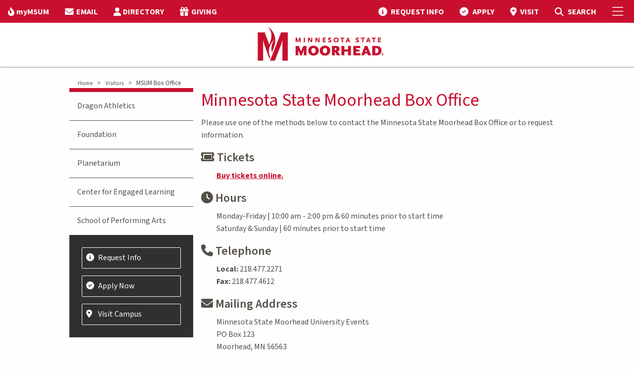

--- FILE ---
content_type: text/html; charset=utf-8
request_url: https://www.mnstate.edu/visitors/box-office
body_size: 44577
content:


<!DOCTYPE html>
<html lang="en" class="no-js">
<head>
    <meta charset="utf-8" />
    <title>
        Minnesota State Moorhead Box Office
    </title>
    <meta name="description" content="Please use one of the methods below to contact the Minnesota State Moorhead Box Office or to request information. " />
    <meta name="keywords" content="MSUM, MSU Moorhead, Minnesota State University Moorhead, Minnesota State Moorhead, Moorhead, Minnesota, college, academics, MSU, MnSCU, University, Moorhead State, MN, midwest, higher education, colleges, universities, university, college, minnesota state, tickets, online tickets, box office, university box office, university tickets" />

    <!--Open Graph-->
    <meta property="og:title" content="Minnesota State Moorhead Box Office" />

        <meta property="og:image" content="" />

    <meta property="og:image:width" content="1366" />
    <meta property="og:image:height" content="911" />
    <meta property="og:video" content="" />
    <meta property="og:video:width" content="1366" />
    <meta property="og:video:height" content="911" />
    <meta property="og:description" content="Please use one of the methods below to contact the Minnesota State Moorhead Box Office or to request information. " />
    <!--End Open Graph-->
    <!--Twitter-->
    <meta property="twitter:card" content="summary_large_image" />
    <meta property="twitter:description" content="Please use one of the methods below to contact the Minnesota State Moorhead Box Office or to request information. " />
    <meta property="twitter:image" content="" />
    <!--End Twitter-->
    <meta name="facebook-domain-verification" content="nuc0lmxh2pd9ut38fr2p6ikq0zuzhm" />

    <!-- Google Tag Manager -->
    <script>
        (function (w, d, s, l, i) {
            w[l] = w[l] || []; w[l].push({
                'gtm.start':
                    new Date().getTime(), event: 'gtm.js'
            }); var f = d.getElementsByTagName(s)[0],
                j = d.createElement(s), dl = l != 'dataLayer' ? '&l=' + l : ''; j.async = true; j.src =
                    'https://www.googletagmanager.com/gtm.js?id=' + i + dl; f.parentNode.insertBefore(j, f);
        })(window, document, 'script', 'dataLayer', 'GTM-WSW5G7');
    </script>

    <!-- End Google Tag Manager -->
    <link rel="preconnect" href="https://fonts.googleapis.com">
    <link rel="preconnect" href="https://fonts.gstatic.com" crossorigin>
    <link href="https://fonts.googleapis.com/css2?family=Source+Sans+3:ital,wght@0,200..900;1,200..900&display=swap" rel="stylesheet">
    <link rel="Shortcut Icon" href="/img/favicon.ico" />
    <link rel="apple-touch-icon" href="/img/apple-touch-icon.png" />
    <meta name="viewport" content="width=device-width, initial-scale=1.0" />
    <link rel="stylesheet" type="text/css" href="https://cdn.datatables.net/v/zf/dt-1.10.24/r-2.2.7/datatables.min.css" />
    <script data-search-pseudo-elements src="https://kit.fontawesome.com/5bb8ccfb1f.js" crossorigin="anonymous"></script>
    <link href="/css/bundle.css?v=251" rel="stylesheet" type="text/css" />


    <script src="https://cdnjs.cloudflare.com/ajax/libs/jquery/3.3.1/jquery.min.js" crossorigin="anonymous"></script>
    <script src="https://cdnjs.cloudflare.com/ajax/libs/jqueryui/1.11.4/jquery-ui.min.js"></script>
    <script src="/foundation-6.5.1/js/vendor/foundation.js"></script>

    
    <link rel="canonical" href="https://www.mnstate.edu/visitors/box-office" />

</head>
<body>

        <!-- Google Tag Manager (noscript) -->
        <noscript>
            <iframe src="https://www.googletagmanager.com/ns.html?id=GTM-WSW5G7"
                    height="0" width="0" style="display:none;visibility:hidden"></iframe>
        </noscript>
        <!-- End Google Tag Manager (noscript) -->
    
    
    


    <div class="hide-for-print">
    <div id="offCanvas" class="off-canvas position-right" data-off-canvas data-content-scroll="false">
        <button class="close-button" aria-label="Close menu" type="button" data-close>
            <span aria-hidden="true">&times;</span>
        </button>
        <div>
            <ul class="menu-header">
                <li></li>
            </ul>
            <ul class="accordion-menu vertical menu" data-accordion-menu data-multi-open="false" data-submenu-toggle="true" style="border-bottom: none;">
                    <li class="menu vertical nested">
                        <a href="/academics" target="">Academics</a>
                            <ul>
                                    <li>
                                        <a href="/academics/majors" target="">Undergraduate Majors &amp; Minors</a>
                                    </li>
                                    <li>
                                        <a href="/academics/graduate" target="">Graduate Degrees &amp; Certificates</a>
                                    </li>
                                    <li>
                                        <a href="/academics/online" target="">Online &amp; Distance Education</a>
                                    </li>
                                    <li>
                                        <a href="/academics/transfer" target="">Transfer Degrees</a>
                                    </li>
                                    <li>
                                        <a href="/academics/calendars" target="">Academic Calendars</a>
                                    </li>
                                    <li>
                                        <a href="/academics/accelerated-options" target="">Accelerated Options</a>
                                    </li>
                                    <li>
                                        <a href="/academics/requirements" target="">Academic Requirements</a>
                                    </li>
                                    <li>
                                        <a href="/academics/support" target="">Academic Support</a>
                                    </li>
                                    <li>
                                        <a href="/academics/opportunities" target="">Academic Opportunities</a>
                                    </li>
                                    <li>
                                        <a href="/about/accreditation" target="_top">Accreditation</a>
                                    </li>
                                    <li>
                                        <a href="/academics/colleges-schools" target="">Colleges, Schools &amp; Departments</a>
                                    </li>
                                    <li>
                                        <a href="/library" target="_top">Library</a>
                                    </li>
                            </ul>
                    </li>
                    <li class="menu vertical nested">
                        <a href="/admissions" target="">Admissions</a>
                            <ul>
                                    <li>
                                        <a href="/admissions/freshman" target="_top">Undergraduate</a>
                                    </li>
                                    <li>
                                        <a href="/admissions/freshman" target="">Freshman</a>
                                    </li>
                                    <li>
                                        <a href="/admissions/transfer" target="">Transfer</a>
                                    </li>
                                    <li>
                                        <a href="/admissions/international" target="">International</a>
                                    </li>
                                    <li>
                                        <a href="/admissions/online" target="">Online</a>
                                    </li>
                                    <li>
                                        <a href="/admissions/graduate" target="">Graduate</a>
                                    </li>
                                    <li>
                                        <a href="/admissions/military" target="">Veteran &amp; Military</a>
                                    </li>
                                    <li>
                                        <a href="/admissions/prospective-parents-families" target="">Prospective Parents &amp; Families</a>
                                    </li>
                                    <li>
                                        <a href="/admissions/representatives" target="">Contact Your Representative</a>
                                    </li>
                                    <li>
                                        <a href="/admissions/admitted" target="">Admitted</a>
                                    </li>
                                    <li>
                                        <a href="/admissions/request-information" target="">Request Information</a>
                                    </li>
                                    <li>
                                        <a href="/admissions/visit" target="">Visit Campus</a>
                                    </li>
                                    <li>
                                        <a href="/admissions/apply-now" target="">Apply Now</a>
                                    </li>
                            </ul>
                    </li>
                    <li class="menu vertical nested">
                        <a href="/cost-aid" target="">Cost &amp; Aid</a>
                            <ul>
                                    <li>
                                        <a href="/cost-aid/undergraduate" target="">Cost of Attendance</a>
                                    </li>
                                    <li>
                                        <a href="/cost-aid/tuition-fees" target="">Tuition &amp; Fees</a>
                                    </li>
                                    <li>
                                        <a href="/cost-aid/payment-options" target="">Payment Options</a>
                                    </li>
                                    <li>
                                        <a href="/cost-aid/tuition-fees/payment-dates" target="">Payment Dates</a>
                                    </li>
                                    <li>
                                        <a href="/cost-aid/financial-aid/apply" target="">Apply for Aid</a>
                                    </li>
                                    <li>
                                        <a href="/cost-aid/financial-aid" target="">Financial Aid</a>
                                    </li>
                                    <li>
                                        <a href="/cost-aid/scholarships" target="">Scholarships</a>
                                    </li>
                                    <li>
                                        <a href="/cost-aid/net-price-calculator" target="">Net Price Calculator</a>
                                    </li>
                            </ul>
                    </li>
                    <li class="menu vertical nested">
                        <a href="/student-life" target="">Student Life</a>
                            <ul>
                                    <li>
                                        <a href="/student-life/diversity-equity-inclusion" target="">Diversity, Equity &amp; Inclusion</a>
                                    </li>
                                    <li>
                                        <a href="/student-life/housing" target="_top">Housing</a>
                                    </li>
                                    <li>
                                        <a href="/student-life/housing/learning-communities" target="_top">Learning Communities</a>
                                    </li>
                                    <li>
                                        <a href="/student-life/dining" target="">Dining</a>
                                    </li>
                                    <li>
                                        <a href="/student-life/fm-area" target="">Fargo-Moorhead Area</a>
                                    </li>
                                    <li>
                                        <a href="/student-life/student-activities" target="_top">Organizations &amp; Activities</a>
                                    </li>
                                    <li>
                                        <a href="/student-life/health-wellness" target="">Health &amp; Wellness</a>
                                    </li>
                                    <li>
                                        <a href="/student-life/public-safety" target="">Safety &amp; Security</a>
                                    </li>
                                    <li>
                                        <a href="/student-life/student-services" target="">Student Services</a>
                                    </li>
                                    <li>
                                        <a href="/student-life/dean-students/case-management-services/immediate-needs" target="">Basic Need Resources</a>
                                    </li>
                            </ul>
                    </li>
                    <li class="menu vertical nested">
                        <a href="/athletics-recreation" target="">Athletics</a>
                            <ul>
                                    <li>
                                        <a href="https://www.msumdragons.com/" target="_top">Dragon Athletics</a>
                                    </li>
                                    <li>
                                        <a href="/athletics-recreation/club-sports" target="">Club Sports</a>
                                    </li>
                                    <li>
                                        <a href="/athletics-recreation/intramurals" target="">Intramurals</a>
                                    </li>
                                    <li>
                                        <a href="/athletics-recreation/recreation" target="">Recreation</a>
                                    </li>
                            </ul>
                    </li>
                    <li class="menu vertical nested">
                        <a href="/visitors" target="">Visitors</a>
                            <ul>
                                    <li>
                                        <a href="/visitors/alumni" target="_top">Alumni</a>
                                    </li>
                                    <li>
                                        <a href="/visitors/family" target="">Parents &amp; Family</a>
                                    </li>
                                    <li>
                                        <a href="/about/engaged-learning" target="_top">Community Engagement</a>
                                    </li>
                                    <li>
                                        <a href="/foundation" target="_top">MSUM Foundation</a>
                                    </li>
                                    <li>
                                        <a href="/visitors/maps" target="">Maps &amp; Parking</a>
                                    </li>
                                    <li>
                                        <a href="/admissions/visit" target="_top">Campus Visit</a>
                                    </li>
                                    <li>
                                        <a href="/admissions/visit/virtual-tour" target="_blank">Virtual Tour</a>
                                    </li>
                                    <li>
                                        <a href="https://news.mnstate.edu/" target="_top">News</a>
                                    </li>
                                    <li>
                                        <a href="https://www.bkstr.com/mnstatestore/home" target="_top">Bookstore</a>
                                    </li>
                                    <li>
                                        <a href="/foundation/give" target="_top">Donate</a>
                                    </li>
                            </ul>
                    </li>
                    <li class="menu vertical nested">
                        <a href="/about" target="">About</a>
                            <ul>
                                    <li>
                                        <a href="/about/mission-strategic-framework" target="">Mission, Vision &amp; Values</a>
                                    </li>
                                    <li>
                                        <a href="/about/accreditation" target="">Accreditation &amp; Compliance</a>
                                    </li>
                                    <li>
                                        <a href="/about/facts" target="">Facts</a>
                                    </li>
                                    <li>
                                        <a href="/about/institutional-effectiveness/institutional-reports" target="">Student Achievement Information</a>
                                    </li>
                                    <li>
                                        <a href="https://nces.ed.gov/collegenavigator/?q=minnesota&#x2B;state&#x2B;university&#x2B;moorhead&amp;s=all&amp;l=91&#x2B;94&amp;id=174358" target="_top">College Profile</a>
                                    </li>
                                    <li>
                                        <a href="/about/history-traditions" target="">Our History &amp; Traditions</a>
                                    </li>
                                    <li>
                                        <a href="/visitors/maps/webcam" target="_top">Our Campus</a>
                                    </li>
                                    <li>
                                        <a href="/about/university-leadership" target="">University Leadership</a>
                                    </li>
                                    <li>
                                        <a href="/about/president" target="">Meet Our President</a>
                                    </li>
                                    <li>
                                        <a href="/about/mission-strategic-framework" target="">Strategic Framework</a>
                                    </li>
                                    <li>
                                        <a href="/about/policies-procedures" target="">Policies &amp; Procedures</a>
                                    </li>
                                    <li>
                                        <a href="/academics/opportunities/artificial-intelligence" target="">Institute of Applied AI</a>
                                    </li>
                            </ul>
                    </li>
                    <li class="menu vertical nested hide-for-large">
                        <a alt="myMSUM" href="/mymsum">myMSUM</a>
                    </li>
                    <li class="menu vertical nested hide-for-large">
                        <a alt="EMAIL" href="https://outlook.com/minnstate.edu">EMAIL</a>
                    </li>
                    <li class="menu vertical nested hide-for-large">
                        <a alt="DIRECTORY" href="/directory">DIRECTORY</a>
                    </li>
                    <li class="menu vertical nested hide-for-large">
                        <a alt="GIVING" href="/foundation/give">GIVING</a>
                    </li>
            </ul>
        </div>
        <div>
                <!-- Visit Apply Buttons -->
                <div class="small-shrink text-center flex-dir-column" style="display: flex; padding-top: 1em;">
                    <a class="light-button" href="/admissions/request-information" title="Request info">
                        Request Info
                    </a>
                    <a class="light-button" href="/admissions/visit" title="Visit campus">
                        Visit
                    </a>
                    <a class="dark-button" href="/admissions/apply-now" title="Apply now">
                        Apply
                    </a>
                </div>
            <!-- Search -->
            <div id="top-search-container" class="search-form cell" style="padding: 1em;">
                <form action="/search/" method="get">
                    <div class="input-group">
                        <span class="input-group-label"><i class="fa fa-magnifying-glass"></i></span>
                        <input name="q" type="text" id="siteSearchTxt" class="search input-group-field" placeholder="Search mnstate.edu" title="Search Input" />
                        <div class="input-group-button">
                            <input type="submit" value="Submit" id="siteSearchBtn" class="button" />
                        </div>
                    </div>
                </form>
            </div>
        </div>

    </div>
</div>

<header>
    <div class="data-sticky-container">
        <div class="sticky" data-sticky data-options="marginTop:0;stickyOn:small;">
            <div class="hide-for-print" id="top-nav">
                <div class="grid-container-full">
                    <div class="grid-x">
                        <div class="cell shrink">
                            <ul class="dropdown menu align-right top-menu top-menu-left" data-dropdown-menu>
                                    <li class="show-for-large">
                                        <a alt="myMSUM" href="/mymsum"><i class="fa-solid fa-fire-flame-curved"></i><span class="top-nav-label">myMSUM</span></a>
                                    </li>
                                    <li class="show-for-large">
                                        <a alt="EMAIL" href="https://outlook.com/minnstate.edu"><i class="fas fa-envelope"></i><span class="top-nav-label">EMAIL</span></a>
                                    </li>
                                    <li class="show-for-large">
                                        <a alt="DIRECTORY" href="/directory"><i class="fas fa-user"></i><span class="top-nav-label">DIRECTORY</span></a>
                                    </li>
                                    <li class="show-for-large">
                                        <a alt="GIVING" href="/foundation/give"><i class="fas fa-gift"></i><span class="top-nav-label">GIVING</span></a>
                                    </li>
                            </ul>
                        </div>
                        <div class="cell auto">
                            <nav class="right-menu">
                                <ul class="dropdown menu align-right top-menu" data-dropdown-menu>
                                            <li class="top-menu-link hide-for-small-only">
                                                <a alt="REQUEST INFO" href="/admissions/request-information">
                                                    <i class="fas fa-circle-info"></i>
                                                    <span class="top-nav-label">REQUEST INFO</span></a>
                                            </li>
                                            <li class="top-menu-link hide-for-small-only">
                                                <a alt="APPLY" href="/admissions/apply-now">
                                                    <i class="fa-solid fa-circle-check"></i>
                                                    <span class="top-nav-label">APPLY</span></a>
                                            </li>
                                            <li class="top-menu-link hide-for-small-only">
                                                <a alt="VISIT" href="/admissions/visit">
                                                    <i class="fa-solid fa-location-dot"></i>
                                                    <span class="top-nav-label">VISIT</span></a>
                                            </li>
                                    <li class="search-icon search-open">
                                        <a alt="MSUM Site Search" href="#" class="open-search" aria-label="Toggle Search">
                                            <i class="fas fa-magnifying-glass"></i>
                                            <span class="show-for-sr">Toggle Search</span>
                                            <span class="hide-for-small-only">SEARCH</span>
                                        </a>
                                    </li>
                                    <li id="top-search-container">
                                        <form action="/search/" method="get">
                                            <div class="input-group">
                                                <span class="input-group-label"><i class="fa fa-magnifying-glass"></i></span>
                                                <input name="q" type="text" id="siteSearchTxt" class="search input-group-field" placeholder="Search mnstate.edu" title="Search Input" />
                                                <div class="input-group-button">
                                                    <input type="submit" value="Submit" id="siteSearchBtn" class="button" />
                                                </div>
                                            </div>
                                        </form>
                                    </li>
                                </ul>
                            </nav>
                        </div>
                        <div class="cell shrink">
                            <nav class="right-menu">
                                <ul class="menu top-menu">
                                    <li><a href="javascript:void(0)" data-toggle="offCanvas" aria-label="Toggle Mobile Menu"><i class="fal fa-bars"></i><span class="show-for-sr">Toggle Mobile Menu</span></a></li>
                                </ul>
                            </nav>
                        </div>
                    </div>
                </div>
            </div>
            <div id="transparent-header" class="opaque-bg">
                <div id="main-nav-container">
                    <div class="grid-container-full">
                        <div class="grid-x">
                            <div id="logo">
                                    <a href="/" id="Header1_LogoLink" alt="MSUM Home Page"><img src="/img/MSUM-Logo.png" id="Header1_LogoImage" alt="MSUM Home Page" /></a>
                            </div>
                        </div>
                    </div>
                </div>
            </div>
        </div>
    </div>
</header>

    <div id="main-body" class=" off-canvas-content" data-off-canvas-content>
        <section id="feature-image">
        </section>
        

    <div class="alert-container  ">
            <div class="alert-wrapper grid-container">
            </div>
        </div>


        <div id="main-content">
                <div class="grid-container no-pad">
                    <div class="grid-margin-x">
                        <div class="breadcrumbs hide-for-print" style="margin-top:.5rem">
                            <div>
                                <div class="breadcrumbs" style="margin-left:1.5rem">
                                        <span style="white-space:nowrap">
                                            <a href="/" target="">Home</a>
                                            <span class="arrow">&gt; </span>
                                        </span>
                                        <span style="white-space:nowrap">
                                            <a href="/visitors" target="">Visitors</a>
                                            <span class="arrow">&gt; </span>
                                        </span>
                                    <span style="white-space:nowrap">
                                        MSUM Box Office
                                    </span>
                                </div>
                            </div>
                        </div>
                    </div>
                </div>

            



<div class="grid-container no-pad">
    <div class="grid-x no-pad">
        <div class="cell medium-12 large-order-2 large-9">
            <div class="main-content">
                
<div>
    <h1>Minnesota State Moorhead Box Office</h1>

    <div>
        
<p>Please use one of the methods below to contact the Minnesota State Moorhead Box Office or to request information.</p>
<h3><em class="fas fa-ticket"></em> Tickets</h3>
<p class="h3-icon-indent"><a title="Buy tickets online." href="https://mnstatetickets.universitytickets.com/">Buy tickets online.</a></p>
<h3><em class="fas fa-clock"></em> Hours</h3>
<p class="h3-icon-indent">Monday-Friday | 10:00 am - 2:00 pm &amp; 60 minutes prior to start time<br />Saturday &amp; Sunday | 60 minutes prior to start time</p>


<h3><em class="fas fa-phone"></em> Telephone</h3>
<p class="h3-icon-indent"><strong>Local:</strong> 218.477.2271<br /><strong>Fax:</strong> 218.477.4612</p>
<h3><em class="fas fa-envelope"></em> Mailing Address</h3>
<p class="h3-icon-indent">Minnesota State Moorhead University Events<br />PO Box 123<br />Moorhead, MN 56563</p>
<h3><em class="fas fa-location-arrow"></em> Location</h3>
<p class="h3-icon-indent"><a title="Center for the Arts 156" href="https://www.google.com/maps/place/Roland+Dille+Center+for+the+Arts/@46.8679248,-96.7606321,17.37z/data=!4m13!1m7!3m6!1s0x52c8c930440a4583:0x52793d9f52333daf!2s1104+7th+Ave+S,+Moorhead,+MN+56563!3b1!8m2!3d46.8671313!4d-96.7594472!3m4!1s0x0:0xce33755c250645ce!8m2!3d46.8657722!4d-96.7604381" target="_blank" rel="noopener">Center for the Arts 156</a><br />801 13th Street South<br />Moorhead, MN 56563</p>


<h3><em class="fas fa-users"></em> Box Office Staff</h3>




<div>
        <div class="directory-contact-container" data-id="4487" data-list-type="Employee">
            <input type="hidden" class="fullname-val" value="Amanda Citrowske" />
            
<div class="grid-margin-x grid-x align-center-middle directory-container" style="margin:1rem 0">
    <div class="small-12 medium-3 cell text-left medium-text-center directory-picture">
            <i class="fas fa-circle-user" style="font-size:10rem; color: #d1d1d1;"></i>
    </div>
    <div class="small-12 medium-8 cell">
        <div class="profile-wrapper">
            <div>
                    <span class="bold" style="font-size: 1.35em;">Amanda Citrowske</span>

            </div>

            <div class="cluster">
                <div class="italic">Director of Ticketing Services</div>
                <div class="italic">College of Arts &amp; Humanities | University Events</div>
            </div>

            <div style="line-height:1.75rem">
                <div style="margin-top:.5rem">
                    <i class="far fa-envelope fa-fw"></i>
                        <a class="initiate-email">Send Email</a>
                        <span style="margin:0 .5rem">|</span>
                        <span style="white-space: nowrap"><i class="far fa-phone-flip fa-fw" style="margin-right:.25rem"></i>Phone: <a href='tel:218.477.4720' class='hide-for-large'>218.477.4720</a><span class='show-for-large'>218.477.4720</span></span>
                </div>
                <div>
                            <span><i class="far fa-building fa-fw" style="margin-right:.25rem"></i>CA 156A</span>
                </div>
                <div style="margin-left: -.25rem; display: inline-block;">
                        <div class="social-links-container">
                            <a href="https://www.mnstate.edu/tickets" title="https://www.mnstate.edu/tickets" target="_blank"><i class="far fa-globe social-links-directory"></i></a>
                        </div>
                </div>
            </div>
        </div>

    </div>
        <div class="small-12 cell bio-container" style="margin-top:1rem">
            <div class="short-bio">
                
            </div>
            <div class="short-bio" style="display:none;">
                
                <a id="MinimizeBio" class="Expand-Bio" style="display: none"><i class="fas fa-circle-minus"></i></a>
            </div>
            <hr />
        </div>
</div>


        </div>
        <div class="directory-contact-container" data-id="1722" data-list-type="Employee">
            <input type="hidden" class="fullname-val" value="Elizabeth Evert-Karnes" />
            
<div class="grid-margin-x grid-x align-center-middle directory-container" style="margin:1rem 0">
    <div class="small-12 medium-3 cell text-left medium-text-center directory-picture">
            <div><img class="profile-pic-placeholder" src="/Directory/GetPhoto?image=47ea17c0-4e25-4b6b-8d8a-f55e5b3678c2.jpg" /></div>
    </div>
    <div class="small-12 medium-8 cell">
        <div class="profile-wrapper">
            <div>
                    <span class="bold" style="font-size: 1.35em;">Elizabeth Evert-Karnes</span>

            </div>

            <div class="cluster">
                <div class="italic">Director of University Events</div>
                <div class="italic">University Events</div>
            </div>

            <div style="line-height:1.75rem">
                <div style="margin-top:.5rem">
                    <i class="far fa-envelope fa-fw"></i>
                        <a class="initiate-email">Send Email</a>
                        <span style="margin:0 .5rem">|</span>
                        <span style="white-space: nowrap"><i class="far fa-phone-flip fa-fw" style="margin-right:.25rem"></i>Phone: <a href='tel:218.477.2267' class='hide-for-large'>218.477.2267</a><span class='show-for-large'>218.477.2267</span></span>
                </div>
                <div>
                            <span><i class="far fa-building fa-fw" style="margin-right:.25rem"></i>CA 156A</span>
                </div>
                <div style="margin-left: -.25rem; display: inline-block;">
                </div>
            </div>
        </div>

    </div>
        <div class="small-12 cell bio-container" style="margin-top:1rem">
            <div class="short-bio">
                
            </div>
            <div class="short-bio" style="display:none;">
                
                <a id="MinimizeBio" class="Expand-Bio" style="display: none"><i class="fas fa-circle-minus"></i></a>
            </div>
            <hr />
        </div>
</div>


        </div>
</div>


<input class="email-form-path" id="CurrentPage_MainBody_EmailFormPath" name="CurrentPage.MainBody.EmailFormPath" type="hidden" value="/DirectoryPage/DirectoryEmailForm" />
<div class="reveal" id="emailDialog" data-reveal></div>
<div class="reveal" id="confirmModal" data-reveal>
    <h1 class="text-center">Email Sent</h1>
    <h6 class="text-center">Thank you for submitting your email.</h6>
    <div class="text-center">
        <input type="button" data-close class="dark-button" value="Close" />
    </div>
    <button class="close-button" data-close aria-label="Close modal" type="button">
        <span aria-hidden="true">&times;</span>
    </button>
</div>



    </div>
</div>


            </div>
        </div>
        <div class="cell medium-12 large-order-1 large-3 side-nav hide-for-print">
            
<div class="side-nav-main-container">
        <ul class="side-nav-main">
                <li class="menuitem "><a href="https://www.msumdragons.com/" target="_top">Dragon Athletics</a></li>
                <li class="menuitem "><a href="/foundation" target="_top">Foundation</a></li>
                <li class="menuitem "><a href="/academics/colleges-schools/cshe/planetarium" target="">Planetarium</a></li>
                <li class="menuitem "><a href="/about/engaged-learning" target="_top">Center for Engaged Learning</a></li>
                <li class="menuitem "><a href="/academics/colleges-schools/spa" target="">School of Performing Arts</a></li>
        </ul>
</div>
<ul class="side-static-nav white left-sortable group-container" data-id="-1">
            <li class="disable-edit"><a alt="Request Info" href="/admissions/request-information"><i class="fas fa-circle-info"></i><span class="top-nav-label">Request Info</span></a></li>
            <li class="disable-edit"><a alt="Apply Now" href="/admissions/apply-now"><i class="fas fa-check-circle"></i><span class="top-nav-label">Apply Now</span></a></li>
            <li class="disable-edit"><a alt="Visit Campus" href="/admissions/visit"><i class="fas fa-map-marker-alt"></i><span class="top-nav-label">Visit Campus</span></a></li>
</ul>


        </div>
    </div>
</div>
            

        </div>
    </div>
    <footer class="footer hide-for-print">
    <div class="footer-row-1 white">
        <div class="grid-container-full">
            <div class="grid-x text-center medium-text-left grid-padding-y medium-padding-collapse">
                <div class="cell medium-3 small-12 footer-column">
                    <ul>
                        <li><h4>MINNESOTA STATE MOORHEAD</h4></li>
                        <li><i class="fas fa-location-dot"></i>1104 7th Avenue South<br />Moorhead, MN 56563</li>
                        <li><i class="fas fa-phone-flip"></i>218.477.2161</li>
                        <li><i class="fas fa-circle-info"></i><a href="/contact" title="Contact Us">Contact Us</a></li>
                        <li><i class="fas fa-gift"></i><a href="/foundation/give/" title="Give to MSUM Student Scholarships">Give</a></li>
                    </ul>
                </div>
                <div class="cell medium-3 small-12 footer-column">
                    <ul>
                        <li><h4>RESOURCES</h4></li>
                        <li><a href="/about/accreditation/" title="Accreditation">Accreditation</a></li>
                        <li><a href="https://nces.ed.gov/collegenavigator/?q=minnesota+state+university+moorhead&s=all&l=91+94&id=174358" title="College Profile">College Profile</a></li>
                        <li><a href="/directory/" title="Directory">Directory</a></li>
                        <li><a href="/human-resources/employment/" title="Employment">Employment</a></li>
                        <li><a href="/academics/eservices/" title="eService">eServices</a></li>
                    </ul>
                </div>
                <div class="cell medium-3 small-12 footer-column">
                    <ul>
                        <li><h4>CAMPUS</h4></li>
                        <li><a href="/visitors/maps/" title="Maps">Maps</a></li>
						<li><a href="https://news.mnstate.edu/" title="News">News</a></li>
						<li><a href="/about/parking/" title="Parking">Parking</a></li>
                        <li><a href="/admissions/visit/virtual-tour/" title="Virtual Tour">Virtual Tour</a></li>
						<li><a href="/visitors/maps/webcam/" title="Campus Webcam">Webcam</a></li>
                    </ul>
                </div>
                <div class="cell medium-3 small-12 footer-column">
                    <ul>
						<li><h4>SAFETY</h4></li>
                        <li><a href="/student-life/public-safety/campus-reports/" title="Security Report">Annual Security Report</a></li>
                        <li><a href="/emergency/" title="Emergency">Emergency Information</a></li>                       
                        <li><a href="/student-life/dean-students/report-it/" title="Report It">Report It</a></li>
                        <li><a href="/about/policies-procedures/titleix/" title="Title IX">Title IX</a></li>
                        <li><a href="/about/accreditation/federal-coronavirus-relief-fund-reporting/" title="HEERF Reporting">HEERF Reporting</a></li>
                    </ul>
                </div>
            </div>
        </div>
    </div>
    <div class="footer-row-2 white">
        <div class="grid-container-full">
            <div class="grid-x align-center-middle grid-padding-y">
                <div class="cell medium-3 text-center" id="social-links">
                    <a href="https://www.facebook.com/msumoorhead" alt="MSU Moorhead Facebook" target="_blank" title="MSU Moorhead Facebook" aria-label="MSUM Facebook"><i class="fab fa-facebook"></i><span class="show-for-sr">MSUM Facebook</span></a>
                    <a href="https://www.twitter.com/MSUMoorhead" alt="MSU Moorhead Twitter" target="_blank" title="MSUM Twitter" aria-label="Minnesota State University Moorhead Twitter"><i class="fab fa-x-twitter"></i><span class="show-for-sr">Minnesota State University Moorhead Twitter</span></a>
                    <a href="https://www.instagram.com/msumoorhead" alt="MSU Moorhead Instagram" target="_blank" title="Minnesota State University Moorhead Instagram" aria-label="MSUM Instagram"><i class="fab fa-instagram"></i><span class="show-for-sr">MSUM Instagram</span></a>
                    <a href="https://www.youtube.com/msumoorhead" alt="MSU Moorhead Youtube" target="_blank" title="MSUM Youtube" aria-label="Minnesota State University Moorhead Youtube"><i class="fab fa-youtube"></i><span class="show-for-sr">Minnesota State University Moorhead Youtube</span></a>
                    <a href="https://www.tiktok.com/&#64msumoorhead" alt="MSU Moorhead TikTok" target="_blank" title="MSUM TikTok" aria-label="Minnesota State University Moorhead TikTok"><i class="fab fa-tiktok"></i><span class="show-for-sr">Minnesota State University Moorhead TikTok</span></a>
                </div>
                <div class="cell medium-6 text-center">
                        <div><em>Minnesota State University Moorhead</em>,</div>
                        <div>A member of the <a href="https://www.minnstate.edu/" title="Minnesota State System">Minnesota State system</a> and an affirmative action/equal opportunity university.</div>
                        <div>© <span id="Copyright">2026</span> Minnesota State University Moorhead.&nbsp;&nbsp;&nbsp;&nbsp;<a href="/contact/accessibility" title="Accessibility">Accessibility</a>&nbsp;&nbsp;&nbsp;&nbsp;<a href="/contact/privacy" title="Privacy">Privacy</a></div>
                </div>
                <div class="cell medium-3 text-center">
                    <a href="https://www.minnstate.edu/" title="Minnesota State System"><img src="/img/minnstate-logo.png" alt="Minnesota State System Home Page" /></a>
                </div>
            </div>
        </div>
    </div>
</footer>


    <script src="/js/bundle.js?v=1106"></script>

    <script src="https://cdnjs.cloudflare.com/ajax/libs/jquery-validate/1.17.0/jquery.validate.min.js" type="text/javascript"></script>
    <script src="https://cdnjs.cloudflare.com/ajax/libs/jquery-validation-unobtrusive/3.2.6/jquery.validate.unobtrusive.min.js" type="text/javascript"></script>
    <script type="text/javascript">$(document).bind("mobileinit", function () { $.extend($.mobile, { autoInitializePage: false }); $.mobile.hideUrlBar = false; });</script>
    <script src="https://code.jquery.com/mobile/1.5.0-rc1/jquery.mobile-1.5.0-rc1.min.js"></script>
    <script type="text/javascript" src="https://cdn.datatables.net/v/zf/dt-1.10.24/r-2.2.7/datatables.min.js"></script>
    <script src="/js/directory.js"></script>


</body>
</html>


--- FILE ---
content_type: text/javascript; charset=UTF-8
request_url: https://www.mnstate.edu/js/bundle.js?v=1106
body_size: 12413
content:
$(document).foundation();$(document).ready(function(){$("#bolt-search-root").css("z-index","999");$("#messenger-root").css("z-index","999");$(".botpress--button-container--f1ib9x").css("z-index","1000");$(".data-sticky-container").on("sticky.zf.stuckto:top",function(){$(".transparent-header").hide();$(".transparent-header").addClass("opaque-bg");$("#toggle-menu-button").show()});$(".data-sticky-container").on("sticky.zf.unstuckfrom:top",function(){$(".transparent-header").show();$(".transparent-header").removeClass("opaque-bg");$("#toggle-menu-button").hide()});$("#toggle-menu-button").on("click",function(n){n.preventDefault();$(".transparent-header").toggle()});$(".lvl1title").is(":empty")||($(".level-1-small .alert-info").remove(),$(".showDetails").click(function(){window.location="/emergency/"}),$(".level-1-small").show());$(".lvl2title").is(":empty")||$(".level-2-warning").show();$(".hideLink").click(function(){$(".alert-info").hide();$(".hideLink").hide();$(".moreLink").hide();$(".showLink").show()});$(".showLink").click(function(){$(".alert-info").show();$(".hideLink").show();$(".moreLink").show();$(".showLink").hide()});$(".lvl1title").is(":empty")||($(".rslides").hide(),$("#emergency-alert").show(),$("#emergency-link").click(function(){window.location="/emergency/"}));$(".Expand-Bio").click(function(n){var t=$(this).closest(".bio-container");t.find(".short-bio").toggle();t.find(".Expand-Bio").toggle();n.stopImmediatePropagation();n.preventDefault()});$(".show-directory-video").click(function(n){var t=$(this).closest(".directory-container");t.find(".directory-picture").hide();t.find(".directory-video").slideDown();n.stopImmediatePropagation();n.preventDefault()});$(".open-search").click(function(n){$(window).width()<=1024?$(".search-open, .top-menu-link").hide("slide",100,function(){$("li#top-search-container").show("slide",{direction:"right"},100,function(){$("#siteSearchTxt").focus()})}):$("#top-nav span.top-nav-label").hide("slide",100,function(){$(".search-open").hide();$("li#top-search-container").show("slide",{direction:"right"},100,function(){$("#siteSearchTxt").focus()})});n.preventDefault()});$(document).on("scroll",function(){$("#siteSearchTxt").is(":visible")&&$("li#top-search-container").hide("slide",{direction:"right"},100,function(){$("#top-nav span.top-nav-label, .search-open, .top-menu-link").show("slide",100);$(".top-menu-left").show()})});$("#siteSearchTxt").on("blur",function(){$("li#top-search-container").hide("slide",{direction:"right"},100,function(){$("#top-nav span.top-nav-label, .search-open, .top-menu-link").show("slide",100);$(".top-menu-left").show()})});$("div.main-content").find("table").not(".dont-stack").each(function(){$(this).addClass("stack")});$("form.EPiServerForms").find("button[name='submit']").each(function(){$(this).addClass("light-button")});window.location.hash&&setTimeout(function(){var n=window.location.hash;window.location.hash="";window.location.hash=n},300)});$(window).on("load",function(){$("#epi-quickNavigator:visible").length>0&&$(window).width()<1150&&$(".right-menu").css("padding-right","5rem")});(function(n,t,i){i.SocialShare=function(t,r){function c(t,i,u){if(t==="print"){r.preventDefault();n.print();return}if(t==="email"){var f={subject:u.title,body:encodeURI(u.url)};n.open("mailto:?subject="+f.subject+"&body="+f.body,"_self");r.preventDefault();return}e(t,i)}function l(){var n=s(),t=h(n);c(n.type,t,n)}var u={facebookAppId:"2482672492000968",facebookUrl:"https://www.facebook.com/dialog/share?",twitterUrl:"https://twitter.com/intent/tweet?",linkedInUrl:"https://www.linkedin.com/shareArticle?"},f=function(n){t.attr("href",n);t.attr("target","_blank")},e=function(t,i){var u,e,s;switch(t){case"twitter":u=550;e=500;break;case"facebook":u=670;e=400;break;default:u=500;e=500}var h=screen.width/2-u/2,c=screen.height/2-e/2,o="width="+u+",height="+e+",left="+h+",top="+c+",";o+="resizable=yes,scrollbars=yes,toolbar=no,menubar=no,location=no,directories=no,status=yes";s=n.open(i,"popup",o);s?r.preventDefault():(console.log("Unable to open popup, most likely due to a popup blocker!"),f(i))},o={facebook:function(n){var t={app_id:u.facebookAppId,display:"popup",href:n.url,title:n.title,description:n.description,picture:n.media},r=i.param(t);return u.facebookUrl+r},twitter:function(n){var t={text:n.title,url:n.url},r=i.param(t);return u.twitterUrl+r},"linked-in":function(n){var t={mini:"true",url:n.url,title:n.title,summary:n.description},r=i.param(t);return u.linkedInUrl+r}},s=function(){var n=t.data("description"),i=t.data("type"),r=t.data("url");return{type:i,title:t.data("title"),description:n,media:t.data("media"),url:r}},h=function(n){var t=o[n.type];return t?t(n):null};l()};i.fn.socialShare=function(n,t,r){if(!i.data(this,"share-button")){var u=new i.SocialShare(this,n,t,r);this.data("share-button",u)}return this.data("share-button")};i(function(){i(t).on("click",".share-button",function(n){i(this).hasClass("speedBumpLink")||i(this).socialShare(n,".share-button")})})})(window,document,jQuery);
/*! lazysizes - v5.2.0-beta1 */
!function(n,t){var i=t(n,n.document);n.lazySizes=i;"object"==typeof module&&module.exports&&(module.exports=i)}("undefined"!=typeof window?window:{},function(n,t){"use strict";var f,i;if(function(){var t,r={lazyClass:"lazyload",loadedClass:"lazyloaded",loadingClass:"lazyloading",preloadClass:"lazypreload",errorClass:"lazyerror",autosizesClass:"lazyautosizes",srcAttr:"data-src",srcsetAttr:"data-srcset",sizesAttr:"data-sizes",minSize:40,customMedia:{},init:!0,expFactor:1.5,hFac:.8,loadMode:2,loadHidden:!0,ricTimeout:0,throttleDelay:125};i=n.lazySizesConfig||n.lazysizesConfig||{};for(t in r)t in i||(i[t]=r[t])}(),!t||!t.getElementsByClassName)return{init:function(){},cfg:i,noSupport:!0};var o=t.documentElement,s=n.Date,ot=n.HTMLPictureElement,h="addEventListener",r="getAttribute",e=n[h],u=n.setTimeout,it=n.requestAnimationFrame||u,k=n.requestIdleCallback,rt=/^picture$/i,st=["load","error","lazyincluded","_lazyloaded"],p={},ht=Array.prototype.forEach,c=function(n,t){return p[t]||(p[t]=new RegExp("(\\s|^)"+t+"(\\s|$)")),p[t].test(n[r]("class")||"")&&p[t]},l=function(n,t){c(n,t)||n.setAttribute("class",(n[r]("class")||"").trim()+" "+t)},d=function(n,t){var i;(i=c(n,t))&&n.setAttribute("class",(n[r]("class")||"").replace(i," "))},g=function(n,t,i){var r=i?h:"removeEventListener";i&&g(n,t);st.forEach(function(i){n[r](i,t)})},a=function(n,i,r,u,e){var o=t.createEvent("Event");return r||(r={}),r.instance=f,o.initEvent(i,!u,!e),o.detail=r,n.dispatchEvent(o),o},nt=function(t,u){var f;!ot&&(f=n.picturefill||i.pf)?(u&&u.src&&!t[r]("srcset")&&t.setAttribute("srcset",u.src),f({reevaluate:!0,elements:[t]})):u&&u.src&&(t.src=u.src)},v=function(n,t){return(getComputedStyle(n,null)||{})[t]},ut=function(n,t,r){for(r=r||n.offsetWidth;r<i.minSize&&t&&!n._lazysizesWidth;)r=t.offsetWidth,t=t.parentNode;return r},y=function(){var n,i,r=[],s=[],f=r,e=function(){var t=f;for(f=r.length?s:r,n=!0,i=!1;t.length;)t.shift()();n=!1},o=function(r,o){n&&!o?r.apply(this,arguments):(f.push(r),i||(i=!0,(t.hidden?u:it)(e)))};return o._lsFlush=e,o}(),w=function(n,t){return t?function(){y(n)}:function(){var t=this,i=arguments;y(function(){n.apply(t,i)})}},ct=function(n){var r,f=0,h=i.throttleDelay,t=i.ricTimeout,e=function(){r=!1;f=s.now();n()},o=k&&t>49?function(){k(e,{timeout:t});t!==i.ricTimeout&&(t=i.ricTimeout)}:w(function(){u(e)},!0);return function(n){var i;(n=!0===n)&&(t=33);r||(r=!0,i=h-(s.now()-f),i<0&&(i=0),n||i<9?o():u(o,i))}},ft=function(n){var t,r,i=99,f=function(){t=null;n()},e=function(){var n=s.now()-r;n<i?u(e,i-n):(k||f)(f)};return function(){r=s.now();t||(t=u(e,i))}},et=function(){var yt,ut,kt,et,dt,gt,ni,ot,st,lt,at,pt,oi=/^img$/i,si=/^iframe$/i,hi="onscroll"in n&&!/(gle|ing)bot/.test(navigator.userAgent),ci=0,wt=0,b=0,k=-1,ti=function(n){b--;(!n||b<0||!n.target)&&(b=0)},ii=function(n){return null==pt&&(pt="hidden"==v(t.body,"visibility")),pt||!("hidden"==v(n.parentNode,"visibility")&&"hidden"==v(n,"visibility"))},li=function(n,i){var u,r=n,f=ii(n);for(ot-=i,at+=i,st-=i,lt+=i;f&&(r=r.offsetParent)&&r!=t.body&&r!=o;)(f=(v(r,"opacity")||1)>0)&&"visible"!=v(r,"overflow")&&(u=r.getBoundingClientRect(),f=lt>u.left&&st<u.right&&at>u.top-1&&ot<u.bottom+1);return f},ri=function(){var w,n,s,c,a,e,v,l,d,h,y,p,u=f.elements;if((et=i.loadMode)&&b<8&&(w=u.length)){for(n=0,k++;n<w;n++)if(u[n]&&!u[n]._lazyRace)if(!hi||f.prematureUnveil&&f.prematureUnveil(u[n]))vt(u[n]);else if((l=u[n][r]("data-expand"))&&(e=1*l)||(e=wt),h||(h=!i.expand||i.expand<1?o.clientHeight>500&&o.clientWidth>500?500:370:i.expand,f._defEx=h,y=h*i.expFactor,p=i.hFac,pt=null,wt<y&&b<1&&k>2&&et>2&&!t.hidden?(wt=y,k=0):wt=et>1&&k>1&&b<6?h:ci),d!==e&&(gt=innerWidth+e*p,ni=innerHeight+e,v=-1*e,d=e),s=u[n].getBoundingClientRect(),(at=s.bottom)>=v&&(ot=s.top)<=ni&&(lt=s.right)>=v*p&&(st=s.left)<=gt&&(at||lt||st||ot)&&(i.loadHidden||ii(u[n]))&&(ut&&b<3&&!l&&(et<3||k<4)||li(u[n],e))){if(vt(u[n]),a=!0,b>9)break}else!a&&ut&&!c&&b<4&&k<4&&et>2&&(yt[0]||i.preloadAfterLoad)&&(yt[0]||!l&&(at||lt||st||ot||"auto"!=u[n][r](i.sizesAttr)))&&(c=yt[0]||u[n]);c&&!a&&vt(c)}},p=ct(ri),ui=function(n){var t=n.target;if(t._lazyCache)return void delete t._lazyCache;ti(n);l(t,i.loadedClass);d(t,i.loadingClass);g(t,fi);a(t,"lazyloaded")},ai=w(ui),fi=function(n){ai({target:n.target})},vi=function(n,t){try{n.contentWindow.location.replace(t)}catch(i){n.src=t}},yi=function(n){var t,u=n[r](i.srcsetAttr);(t=i.customMedia[n[r]("data-media")||n[r]("media")])&&n.setAttribute("media",t);u&&n.setAttribute("srcset",u)},pi=w(function(n,t,f,e,o){var s,h,v,c,p,w;(p=a(n,"lazybeforeunveil",t)).defaultPrevented||(e&&(f?l(n,i.autosizesClass):n.setAttribute("sizes",e)),h=n[r](i.srcsetAttr),s=n[r](i.srcAttr),o&&(v=n.parentNode,c=v&&rt.test(v.nodeName||"")),w=t.firesLoad||"src"in n&&(h||s||c),p={target:n},l(n,i.loadingClass),w&&(clearTimeout(kt),kt=u(ti,2500),g(n,fi,!0)),c&&ht.call(v.getElementsByTagName("source"),yi),h?n.setAttribute("srcset",h):s&&!c&&(si.test(n.nodeName)?vi(n,s):n.src=s),o&&(h||c)&&nt(n,{src:s}));n._lazyRace&&delete n._lazyRace;d(n,i.lazyClass);y(function(){var t=n.complete&&n.naturalWidth>1;w&&!t||(t&&l(n,"ls-is-cached"),ui(p),n._lazyCache=!0,u(function(){"_lazyCache"in n&&delete n._lazyCache},9));"lazy"==n.loading&&b--},!0)}),vt=function(n){if(!n._lazyRace){var f,t=oi.test(n.nodeName),e=t&&(n[r](i.sizesAttr)||n[r]("sizes")),u="auto"==e;(u||!ut)&&t&&(n[r]("src")||n.srcset)&&!n.complete&&!c(n,i.errorClass)&&c(n,i.lazyClass)||(f=a(n,"lazyunveilread").detail,u&&tt.updateElem(n,!0,n.offsetWidth),n._lazyRace=!0,b++,pi(n,f,u,e,t))}},wi=ft(function(){i.loadMode=3;p()}),ei=function(){3==i.loadMode&&(i.loadMode=2);wi()},bt=function(){if(!ut){if(s.now()-dt<999)return void u(bt,999);ut=!0;i.loadMode=3;p();e("scroll",ei,!0)}};return{_:function(){dt=s.now();f.elements=t.getElementsByClassName(i.lazyClass);yt=t.getElementsByClassName(i.lazyClass+" "+i.preloadClass);e("scroll",p,!0);e("resize",p,!0);e("pageshow",function(n){if(n.persisted){var r=t.querySelectorAll("."+i.loadingClass);r.length&&r.forEach&&it(function(){r.forEach(function(n){n.complete&&vt(n)})})}});n.MutationObserver?new MutationObserver(p).observe(o,{childList:!0,subtree:!0,attributes:!0}):(o[h]("DOMNodeInserted",p,!0),o[h]("DOMAttrModified",p,!0),setInterval(p,999));e("hashchange",p,!0);["focus","mouseover","click","load","transitionend","animationend"].forEach(function(n){t[h](n,p,!0)});/d$|^c/.test(t.readyState)?bt():(e("load",bt),t[h]("DOMContentLoaded",p),u(bt,2e4));f.elements.length?(ri(),y._lsFlush()):p()},checkElems:p,unveil:vt,_aLSL:ei}}(),tt=function(){var n,f=w(function(n,t,i,r){var f,u,e;if(n._lazysizesWidth=r,r+="px",n.setAttribute("sizes",r),rt.test(t.nodeName||""))for(f=t.getElementsByTagName("source"),u=0,e=f.length;u<e;u++)f[u].setAttribute("sizes",r);i.detail.dataAttr||nt(n,i.detail)}),r=function(n,t,i){var r,u=n.parentNode;u&&(i=ut(n,u,i),r=a(n,"lazybeforesizes",{width:i,dataAttr:!!t}),r.defaultPrevented||(i=r.detail.width)&&i!==n._lazysizesWidth&&f(n,u,r,i))},o=function(){var t,i=n.length;if(i)for(t=0;t<i;t++)r(n[t])},u=ft(o);return{_:function(){n=t.getElementsByClassName(i.autosizesClass);e("resize",u)},checkElems:u,updateElem:r}}(),b=function(){!b.i&&t.getElementsByClassName&&(b.i=!0,tt._(),et._())};return u(function(){i.init&&b()}),f={cfg:i,autoSizer:tt,loader:et,init:b,uP:nt,aC:l,rC:d,hC:c,fire:a,gW:ut,rAF:y}})